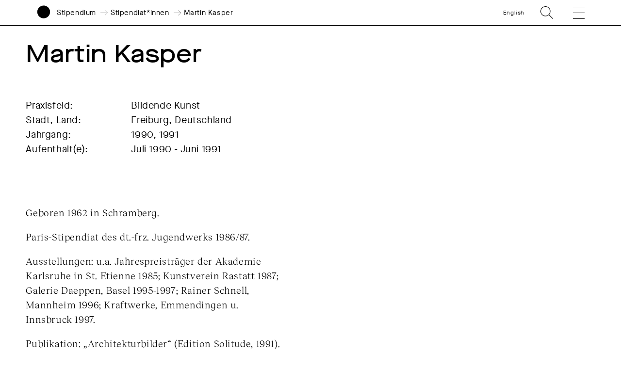

--- FILE ---
content_type: text/html; charset=UTF-8
request_url: https://www.akademie-solitude.de/de/person/martin-kasper/
body_size: 14074
content:
<!doctype html>
<html lang="de-DE">
<head>
	<meta charset="UTF-8">
	<meta http-equiv="X-UA-Compatible" content="IE=edge,chrome=1">
	<meta name="viewport" content="width=device-width, initial-scale=1.0, user-scalable=no">
	<title>Martin Kasper - Akademie Schloss Solitude</title>
	<link rel="shortcut icon" href="https://www.akademie-solitude.de/wp-content/themes/akademie-schloss-solitude/assets/favicon.ico" />
	<link rel="apple-touch-icon" sizes="57x57" href="https://www.akademie-solitude.de/wp-content/themes/akademie-schloss-solitude/assets/apple-icon-57x57.png">
	<link rel="apple-touch-icon" sizes="60x60" href="https://www.akademie-solitude.de/wp-content/themes/akademie-schloss-solitude/assets/apple-icon-60x60.png">
	<link rel="apple-touch-icon" sizes="72x72" href="https://www.akademie-solitude.de/wp-content/themes/akademie-schloss-solitude/assets/apple-icon-72x72.png">
	<link rel="apple-touch-icon" sizes="76x76" href="https://www.akademie-solitude.de/wp-content/themes/akademie-schloss-solitude/assets/apple-icon-76x76.png">
	<link rel="apple-touch-icon" sizes="114x114" href="https://www.akademie-solitude.de/wp-content/themes/akademie-schloss-solitude/assets/apple-icon-114x114.png">
	<link rel="apple-touch-icon" sizes="120x120" href="https://www.akademie-solitude.de/wp-content/themes/akademie-schloss-solitude/assets/apple-icon-120x120.png">
	<link rel="apple-touch-icon" sizes="144x144" href="https://www.akademie-solitude.de/wp-content/themes/akademie-schloss-solitude/assets/apple-icon-144x144.png">
	<link rel="apple-touch-icon" sizes="152x152" href="https://www.akademie-solitude.de/wp-content/themes/akademie-schloss-solitude/assets/apple-icon-152x152.png">
	<link rel="apple-touch-icon" sizes="180x180" href="https://www.akademie-solitude.de/wp-content/themes/akademie-schloss-solitude/assets/apple-icon-180x180.png">
	<link rel="icon" type="image/png" sizes="192x192"  href="https://www.akademie-solitude.de/wp-content/themes/akademie-schloss-solitude/assets/android-icon-192x192.png">
	<link rel="icon" type="image/png" sizes="32x32" href="https://www.akademie-solitude.de/wp-content/themes/akademie-schloss-solitude/assets/favicon-32x32.png">
	<link rel="icon" type="image/png" sizes="96x96" href="https://www.akademie-solitude.de/wp-content/themes/akademie-schloss-solitude/assets/favicon-96x96.png">
	<link rel="icon" type="image/png" sizes="16x16" href="https://www.akademie-solitude.de/wp-content/themes/akademie-schloss-solitude/assets/favicon-16x16.png">
	<link rel="manifest" href="https://www.akademie-solitude.de/wp-content/themes/akademie-schloss-solitude/assets/manifest.json">
	<meta name="msapplication-TileColor" content="#ffffff">
	<meta name="msapplication-TileImage" content="https://www.akademie-solitude.de/wp-content/themes/akademie-schloss-solitude/assets/ms-icon-144x144.png">
	<meta name="theme-color" content="#ffffff">
	
		<style>img:is([sizes="auto" i], [sizes^="auto," i]) { contain-intrinsic-size: 3000px 1500px }</style>
	<link rel="alternate" hreflang="en" href="https://www.akademie-solitude.de/en/person/martin-kasper/" />
<link rel="alternate" hreflang="de" href="https://www.akademie-solitude.de/de/person/martin-kasper/" />
<link rel="alternate" hreflang="x-default" href="https://www.akademie-solitude.de/de/person/martin-kasper/" />

<!-- The SEO Framework von Sybre Waaijer -->
<meta name="robots" content="max-snippet:-1,max-image-preview:standard,max-video-preview:-1" />
<link rel="canonical" href="https://www.akademie-solitude.de/de/person/martin-kasper/" />
<meta name="theme-color" content="#ffffff" />
<meta property="og:type" content="article" />
<meta property="og:locale" content="de_DE" />
<meta property="og:site_name" content="Akademie Schloss Solitude" />
<meta property="og:title" content="Martin Kasper" />
<meta property="og:url" content="https://www.akademie-solitude.de/de/person/martin-kasper/" />
<meta property="og:image" content="https://www.akademie-solitude.de/wp-content/uploads/cropped-akademie-schloss-solitude-logo.png" />
<meta property="og:image:width" content="1196" />
<meta property="og:image:height" content="628" />
<meta property="article:published_time" content="2020-03-26T13:47:59+00:00" />
<meta property="article:modified_time" content="2020-08-12T15:28:26+00:00" />
<meta name="twitter:card" content="summary_large_image" />
<meta name="twitter:title" content="Martin Kasper" />
<meta name="twitter:image" content="https://www.akademie-solitude.de/wp-content/uploads/cropped-akademie-schloss-solitude-logo.png" />
<script type="application/ld+json">{"@context":"https://schema.org","@graph":[{"@type":"WebSite","@id":"https://www.akademie-solitude.de/de/#/schema/WebSite","url":"https://www.akademie-solitude.de/de/","name":"Akademie Schloss Solitude","description":"Die Akademie Schloss Solitude ist ein internationales Artist-in-Residence-Programm","inLanguage":"de","potentialAction":{"@type":"SearchAction","target":{"@type":"EntryPoint","urlTemplate":"https://www.akademie-solitude.de/de/search/{search_term_string}/"},"query-input":"required name=search_term_string"},"publisher":{"@type":"Organization","@id":"https://www.akademie-solitude.de/de/#/schema/Organization","name":"Akademie Schloss Solitude","url":"https://www.akademie-solitude.de/de/"}},{"@type":"WebPage","@id":"https://www.akademie-solitude.de/de/person/martin-kasper/","url":"https://www.akademie-solitude.de/de/person/martin-kasper/","name":"Martin Kasper - Akademie Schloss Solitude","inLanguage":"de","isPartOf":{"@id":"https://www.akademie-solitude.de/de/#/schema/WebSite"},"breadcrumb":{"@type":"BreadcrumbList","@id":"https://www.akademie-solitude.de/de/#/schema/BreadcrumbList","itemListElement":[{"@type":"ListItem","position":1,"item":"https://www.akademie-solitude.de/de/","name":"Akademie Schloss Solitude"},{"@type":"ListItem","position":2,"item":"https://www.akademie-solitude.de/de/person/","name":"Personen"},{"@type":"ListItem","position":3,"item":"https://www.akademie-solitude.de/de/persontype/stipendiatinnen/","name":"Stipendiat*innen"},{"@type":"ListItem","position":4,"name":"Martin Kasper"}]},"potentialAction":{"@type":"ReadAction","target":"https://www.akademie-solitude.de/de/person/martin-kasper/"},"datePublished":"2020-03-26T13:47:59+00:00","dateModified":"2020-08-12T15:28:26+00:00","author":{"@type":"Person","@id":"https://www.akademie-solitude.de/de/#/schema/Person/39e1be636adaca26a8b2ee73c83d935f","name":"Falk von Heintschel"}}]}</script>
<!-- / The SEO Framework von Sybre Waaijer | 8.68ms meta | 0.28ms boot -->

<link rel='dns-prefetch' href='//plausible.io' />
<script type="text/javascript">
/* <![CDATA[ */
window._wpemojiSettings = {"baseUrl":"https:\/\/s.w.org\/images\/core\/emoji\/15.1.0\/72x72\/","ext":".png","svgUrl":"https:\/\/s.w.org\/images\/core\/emoji\/15.1.0\/svg\/","svgExt":".svg","source":{"concatemoji":"https:\/\/www.akademie-solitude.de\/wp-includes\/js\/wp-emoji-release.min.js?ver=6.8.1"}};
/*! This file is auto-generated */
!function(i,n){var o,s,e;function c(e){try{var t={supportTests:e,timestamp:(new Date).valueOf()};sessionStorage.setItem(o,JSON.stringify(t))}catch(e){}}function p(e,t,n){e.clearRect(0,0,e.canvas.width,e.canvas.height),e.fillText(t,0,0);var t=new Uint32Array(e.getImageData(0,0,e.canvas.width,e.canvas.height).data),r=(e.clearRect(0,0,e.canvas.width,e.canvas.height),e.fillText(n,0,0),new Uint32Array(e.getImageData(0,0,e.canvas.width,e.canvas.height).data));return t.every(function(e,t){return e===r[t]})}function u(e,t,n){switch(t){case"flag":return n(e,"\ud83c\udff3\ufe0f\u200d\u26a7\ufe0f","\ud83c\udff3\ufe0f\u200b\u26a7\ufe0f")?!1:!n(e,"\ud83c\uddfa\ud83c\uddf3","\ud83c\uddfa\u200b\ud83c\uddf3")&&!n(e,"\ud83c\udff4\udb40\udc67\udb40\udc62\udb40\udc65\udb40\udc6e\udb40\udc67\udb40\udc7f","\ud83c\udff4\u200b\udb40\udc67\u200b\udb40\udc62\u200b\udb40\udc65\u200b\udb40\udc6e\u200b\udb40\udc67\u200b\udb40\udc7f");case"emoji":return!n(e,"\ud83d\udc26\u200d\ud83d\udd25","\ud83d\udc26\u200b\ud83d\udd25")}return!1}function f(e,t,n){var r="undefined"!=typeof WorkerGlobalScope&&self instanceof WorkerGlobalScope?new OffscreenCanvas(300,150):i.createElement("canvas"),a=r.getContext("2d",{willReadFrequently:!0}),o=(a.textBaseline="top",a.font="600 32px Arial",{});return e.forEach(function(e){o[e]=t(a,e,n)}),o}function t(e){var t=i.createElement("script");t.src=e,t.defer=!0,i.head.appendChild(t)}"undefined"!=typeof Promise&&(o="wpEmojiSettingsSupports",s=["flag","emoji"],n.supports={everything:!0,everythingExceptFlag:!0},e=new Promise(function(e){i.addEventListener("DOMContentLoaded",e,{once:!0})}),new Promise(function(t){var n=function(){try{var e=JSON.parse(sessionStorage.getItem(o));if("object"==typeof e&&"number"==typeof e.timestamp&&(new Date).valueOf()<e.timestamp+604800&&"object"==typeof e.supportTests)return e.supportTests}catch(e){}return null}();if(!n){if("undefined"!=typeof Worker&&"undefined"!=typeof OffscreenCanvas&&"undefined"!=typeof URL&&URL.createObjectURL&&"undefined"!=typeof Blob)try{var e="postMessage("+f.toString()+"("+[JSON.stringify(s),u.toString(),p.toString()].join(",")+"));",r=new Blob([e],{type:"text/javascript"}),a=new Worker(URL.createObjectURL(r),{name:"wpTestEmojiSupports"});return void(a.onmessage=function(e){c(n=e.data),a.terminate(),t(n)})}catch(e){}c(n=f(s,u,p))}t(n)}).then(function(e){for(var t in e)n.supports[t]=e[t],n.supports.everything=n.supports.everything&&n.supports[t],"flag"!==t&&(n.supports.everythingExceptFlag=n.supports.everythingExceptFlag&&n.supports[t]);n.supports.everythingExceptFlag=n.supports.everythingExceptFlag&&!n.supports.flag,n.DOMReady=!1,n.readyCallback=function(){n.DOMReady=!0}}).then(function(){return e}).then(function(){var e;n.supports.everything||(n.readyCallback(),(e=n.source||{}).concatemoji?t(e.concatemoji):e.wpemoji&&e.twemoji&&(t(e.twemoji),t(e.wpemoji)))}))}((window,document),window._wpemojiSettings);
/* ]]> */
</script>
<style id='wp-emoji-styles-inline-css' type='text/css'>

	img.wp-smiley, img.emoji {
		display: inline !important;
		border: none !important;
		box-shadow: none !important;
		height: 1em !important;
		width: 1em !important;
		margin: 0 0.07em !important;
		vertical-align: -0.1em !important;
		background: none !important;
		padding: 0 !important;
	}
</style>
<link rel='stylesheet' id='wp-block-library-css' href='https://www.akademie-solitude.de/wp-includes/css/dist/block-library/style.min.css?ver=6.8.1' type='text/css' media='all' />
<style id='classic-theme-styles-inline-css' type='text/css'>
/*! This file is auto-generated */
.wp-block-button__link{color:#fff;background-color:#32373c;border-radius:9999px;box-shadow:none;text-decoration:none;padding:calc(.667em + 2px) calc(1.333em + 2px);font-size:1.125em}.wp-block-file__button{background:#32373c;color:#fff;text-decoration:none}
</style>
<style id='global-styles-inline-css' type='text/css'>
:root{--wp--preset--aspect-ratio--square: 1;--wp--preset--aspect-ratio--4-3: 4/3;--wp--preset--aspect-ratio--3-4: 3/4;--wp--preset--aspect-ratio--3-2: 3/2;--wp--preset--aspect-ratio--2-3: 2/3;--wp--preset--aspect-ratio--16-9: 16/9;--wp--preset--aspect-ratio--9-16: 9/16;--wp--preset--color--black: #000000;--wp--preset--color--cyan-bluish-gray: #abb8c3;--wp--preset--color--white: #ffffff;--wp--preset--color--pale-pink: #f78da7;--wp--preset--color--vivid-red: #cf2e2e;--wp--preset--color--luminous-vivid-orange: #ff6900;--wp--preset--color--luminous-vivid-amber: #fcb900;--wp--preset--color--light-green-cyan: #7bdcb5;--wp--preset--color--vivid-green-cyan: #00d084;--wp--preset--color--pale-cyan-blue: #8ed1fc;--wp--preset--color--vivid-cyan-blue: #0693e3;--wp--preset--color--vivid-purple: #9b51e0;--wp--preset--gradient--vivid-cyan-blue-to-vivid-purple: linear-gradient(135deg,rgba(6,147,227,1) 0%,rgb(155,81,224) 100%);--wp--preset--gradient--light-green-cyan-to-vivid-green-cyan: linear-gradient(135deg,rgb(122,220,180) 0%,rgb(0,208,130) 100%);--wp--preset--gradient--luminous-vivid-amber-to-luminous-vivid-orange: linear-gradient(135deg,rgba(252,185,0,1) 0%,rgba(255,105,0,1) 100%);--wp--preset--gradient--luminous-vivid-orange-to-vivid-red: linear-gradient(135deg,rgba(255,105,0,1) 0%,rgb(207,46,46) 100%);--wp--preset--gradient--very-light-gray-to-cyan-bluish-gray: linear-gradient(135deg,rgb(238,238,238) 0%,rgb(169,184,195) 100%);--wp--preset--gradient--cool-to-warm-spectrum: linear-gradient(135deg,rgb(74,234,220) 0%,rgb(151,120,209) 20%,rgb(207,42,186) 40%,rgb(238,44,130) 60%,rgb(251,105,98) 80%,rgb(254,248,76) 100%);--wp--preset--gradient--blush-light-purple: linear-gradient(135deg,rgb(255,206,236) 0%,rgb(152,150,240) 100%);--wp--preset--gradient--blush-bordeaux: linear-gradient(135deg,rgb(254,205,165) 0%,rgb(254,45,45) 50%,rgb(107,0,62) 100%);--wp--preset--gradient--luminous-dusk: linear-gradient(135deg,rgb(255,203,112) 0%,rgb(199,81,192) 50%,rgb(65,88,208) 100%);--wp--preset--gradient--pale-ocean: linear-gradient(135deg,rgb(255,245,203) 0%,rgb(182,227,212) 50%,rgb(51,167,181) 100%);--wp--preset--gradient--electric-grass: linear-gradient(135deg,rgb(202,248,128) 0%,rgb(113,206,126) 100%);--wp--preset--gradient--midnight: linear-gradient(135deg,rgb(2,3,129) 0%,rgb(40,116,252) 100%);--wp--preset--font-size--small: 13px;--wp--preset--font-size--medium: 20px;--wp--preset--font-size--large: 36px;--wp--preset--font-size--x-large: 42px;--wp--preset--spacing--20: 0.44rem;--wp--preset--spacing--30: 0.67rem;--wp--preset--spacing--40: 1rem;--wp--preset--spacing--50: 1.5rem;--wp--preset--spacing--60: 2.25rem;--wp--preset--spacing--70: 3.38rem;--wp--preset--spacing--80: 5.06rem;--wp--preset--shadow--natural: 6px 6px 9px rgba(0, 0, 0, 0.2);--wp--preset--shadow--deep: 12px 12px 50px rgba(0, 0, 0, 0.4);--wp--preset--shadow--sharp: 6px 6px 0px rgba(0, 0, 0, 0.2);--wp--preset--shadow--outlined: 6px 6px 0px -3px rgba(255, 255, 255, 1), 6px 6px rgba(0, 0, 0, 1);--wp--preset--shadow--crisp: 6px 6px 0px rgba(0, 0, 0, 1);}:where(.is-layout-flex){gap: 0.5em;}:where(.is-layout-grid){gap: 0.5em;}body .is-layout-flex{display: flex;}.is-layout-flex{flex-wrap: wrap;align-items: center;}.is-layout-flex > :is(*, div){margin: 0;}body .is-layout-grid{display: grid;}.is-layout-grid > :is(*, div){margin: 0;}:where(.wp-block-columns.is-layout-flex){gap: 2em;}:where(.wp-block-columns.is-layout-grid){gap: 2em;}:where(.wp-block-post-template.is-layout-flex){gap: 1.25em;}:where(.wp-block-post-template.is-layout-grid){gap: 1.25em;}.has-black-color{color: var(--wp--preset--color--black) !important;}.has-cyan-bluish-gray-color{color: var(--wp--preset--color--cyan-bluish-gray) !important;}.has-white-color{color: var(--wp--preset--color--white) !important;}.has-pale-pink-color{color: var(--wp--preset--color--pale-pink) !important;}.has-vivid-red-color{color: var(--wp--preset--color--vivid-red) !important;}.has-luminous-vivid-orange-color{color: var(--wp--preset--color--luminous-vivid-orange) !important;}.has-luminous-vivid-amber-color{color: var(--wp--preset--color--luminous-vivid-amber) !important;}.has-light-green-cyan-color{color: var(--wp--preset--color--light-green-cyan) !important;}.has-vivid-green-cyan-color{color: var(--wp--preset--color--vivid-green-cyan) !important;}.has-pale-cyan-blue-color{color: var(--wp--preset--color--pale-cyan-blue) !important;}.has-vivid-cyan-blue-color{color: var(--wp--preset--color--vivid-cyan-blue) !important;}.has-vivid-purple-color{color: var(--wp--preset--color--vivid-purple) !important;}.has-black-background-color{background-color: var(--wp--preset--color--black) !important;}.has-cyan-bluish-gray-background-color{background-color: var(--wp--preset--color--cyan-bluish-gray) !important;}.has-white-background-color{background-color: var(--wp--preset--color--white) !important;}.has-pale-pink-background-color{background-color: var(--wp--preset--color--pale-pink) !important;}.has-vivid-red-background-color{background-color: var(--wp--preset--color--vivid-red) !important;}.has-luminous-vivid-orange-background-color{background-color: var(--wp--preset--color--luminous-vivid-orange) !important;}.has-luminous-vivid-amber-background-color{background-color: var(--wp--preset--color--luminous-vivid-amber) !important;}.has-light-green-cyan-background-color{background-color: var(--wp--preset--color--light-green-cyan) !important;}.has-vivid-green-cyan-background-color{background-color: var(--wp--preset--color--vivid-green-cyan) !important;}.has-pale-cyan-blue-background-color{background-color: var(--wp--preset--color--pale-cyan-blue) !important;}.has-vivid-cyan-blue-background-color{background-color: var(--wp--preset--color--vivid-cyan-blue) !important;}.has-vivid-purple-background-color{background-color: var(--wp--preset--color--vivid-purple) !important;}.has-black-border-color{border-color: var(--wp--preset--color--black) !important;}.has-cyan-bluish-gray-border-color{border-color: var(--wp--preset--color--cyan-bluish-gray) !important;}.has-white-border-color{border-color: var(--wp--preset--color--white) !important;}.has-pale-pink-border-color{border-color: var(--wp--preset--color--pale-pink) !important;}.has-vivid-red-border-color{border-color: var(--wp--preset--color--vivid-red) !important;}.has-luminous-vivid-orange-border-color{border-color: var(--wp--preset--color--luminous-vivid-orange) !important;}.has-luminous-vivid-amber-border-color{border-color: var(--wp--preset--color--luminous-vivid-amber) !important;}.has-light-green-cyan-border-color{border-color: var(--wp--preset--color--light-green-cyan) !important;}.has-vivid-green-cyan-border-color{border-color: var(--wp--preset--color--vivid-green-cyan) !important;}.has-pale-cyan-blue-border-color{border-color: var(--wp--preset--color--pale-cyan-blue) !important;}.has-vivid-cyan-blue-border-color{border-color: var(--wp--preset--color--vivid-cyan-blue) !important;}.has-vivid-purple-border-color{border-color: var(--wp--preset--color--vivid-purple) !important;}.has-vivid-cyan-blue-to-vivid-purple-gradient-background{background: var(--wp--preset--gradient--vivid-cyan-blue-to-vivid-purple) !important;}.has-light-green-cyan-to-vivid-green-cyan-gradient-background{background: var(--wp--preset--gradient--light-green-cyan-to-vivid-green-cyan) !important;}.has-luminous-vivid-amber-to-luminous-vivid-orange-gradient-background{background: var(--wp--preset--gradient--luminous-vivid-amber-to-luminous-vivid-orange) !important;}.has-luminous-vivid-orange-to-vivid-red-gradient-background{background: var(--wp--preset--gradient--luminous-vivid-orange-to-vivid-red) !important;}.has-very-light-gray-to-cyan-bluish-gray-gradient-background{background: var(--wp--preset--gradient--very-light-gray-to-cyan-bluish-gray) !important;}.has-cool-to-warm-spectrum-gradient-background{background: var(--wp--preset--gradient--cool-to-warm-spectrum) !important;}.has-blush-light-purple-gradient-background{background: var(--wp--preset--gradient--blush-light-purple) !important;}.has-blush-bordeaux-gradient-background{background: var(--wp--preset--gradient--blush-bordeaux) !important;}.has-luminous-dusk-gradient-background{background: var(--wp--preset--gradient--luminous-dusk) !important;}.has-pale-ocean-gradient-background{background: var(--wp--preset--gradient--pale-ocean) !important;}.has-electric-grass-gradient-background{background: var(--wp--preset--gradient--electric-grass) !important;}.has-midnight-gradient-background{background: var(--wp--preset--gradient--midnight) !important;}.has-small-font-size{font-size: var(--wp--preset--font-size--small) !important;}.has-medium-font-size{font-size: var(--wp--preset--font-size--medium) !important;}.has-large-font-size{font-size: var(--wp--preset--font-size--large) !important;}.has-x-large-font-size{font-size: var(--wp--preset--font-size--x-large) !important;}
:where(.wp-block-post-template.is-layout-flex){gap: 1.25em;}:where(.wp-block-post-template.is-layout-grid){gap: 1.25em;}
:where(.wp-block-columns.is-layout-flex){gap: 2em;}:where(.wp-block-columns.is-layout-grid){gap: 2em;}
:root :where(.wp-block-pullquote){font-size: 1.5em;line-height: 1.6;}
</style>
<link rel='stylesheet' id='styles-css' href='https://www.akademie-solitude.de/wp-content/themes/akademie-schloss-solitude/js/index.bundle.css?ver=1712740020' type='text/css' media='all' />
<script type="text/javascript" id="wpml-cookie-js-extra">
/* <![CDATA[ */
var wpml_cookies = {"wp-wpml_current_language":{"value":"de","expires":1,"path":"\/"}};
var wpml_cookies = {"wp-wpml_current_language":{"value":"de","expires":1,"path":"\/"}};
/* ]]> */
</script>
<script type="text/javascript" src="https://www.akademie-solitude.de/wp-content/plugins/sitepress-multilingual-cms/res/js/cookies/language-cookie.js?ver=474000" id="wpml-cookie-js" defer="defer" data-wp-strategy="defer"></script>
<script type="text/javascript" id="fullres-custom-js-js-after">
/* <![CDATA[ */
(function(){
			var fullres = document.createElement('script');
			fullres.async = true;
			fullres.src = 'https://t.fullres.net/akademiesolitude.js?'+(new Date()-new Date()%43200000);
			document.head.appendChild(fullres);
		})();window.fullres ||= { events: [], metadata: {} }; window.fullres.metadata._wp_plugin = "1.4.3";
window.fullres ||= { events: [], metadata: {} };
window.fullres ||= { events: [], metadata: {} };window.fullres.metadata.isLoggedIn = "false";
document.addEventListener('DOMContentLoaded', () => {
			let searchForms = document.querySelectorAll('#searchform');
			if (searchForms.length === 0) { searchForms = document.querySelectorAll('.searchform'); }
			searchForms.forEach((searchForm) => {
			    searchForm.addEventListener('submit', (event) => {
			        let searchInput = searchForm.querySelector('input[name="s"]') || searchForm.querySelector('input[type="text"]');
				    const searchInputValue = searchInput ? searchInput.value : '';
				    if(searchInputValue !== ''){
				        window.fullres.events.push({ key: 'searchSubmit', searchedFor: searchInputValue });
				    } else {
				        window.fullres.events.push({ key: 'searchSubmit' });
				    }
				   
			    });
			});

        });

		document.addEventListener('DOMContentLoaded', function() {
		    // Create a target element at the end of the body
		    var target = document.createElement('div');
		    target.id = 'fullres-scroll-target';
		    document.body.appendChild(target);
		
		    // Set up the IntersectionObserver
		    var observer = new IntersectionObserver(function(entries, observer) {
		        entries.forEach(function(entry) {
		            if (entry.isIntersecting) {
		                window.fullres = window.fullres || { events: [], metadata: {} };
		                window.fullres.events.push({ key: 'scrolledFullPage' });
		                observer.disconnect();
		            }
		        });
		    }, { root: null, rootMargin: '0px', threshold: 0 });
		
		    observer.observe(target);
		});
		
/* ]]> */
</script>
<script type="text/javascript" defer data-domain='akademie-solitude.de' data-api='https://plausible.io/api/event' data-cfasync='false' src="https://plausible.io/js/plausible.outbound-links.file-downloads.pageview-props.js?ver=2.5.0" id="plausible-analytics-js"></script>
<script type="text/javascript" id="plausible-analytics-js-after">
/* <![CDATA[ */
window.plausible = window.plausible || function() { (window.plausible.q = window.plausible.q || []).push(arguments) }
/* ]]> */
</script>
<script type="text/javascript" src="https://www.akademie-solitude.de/wp-includes/js/jquery/jquery.min.js?ver=3.7.1" id="jquery-core-js"></script>
<script type="text/javascript" src="https://www.akademie-solitude.de/wp-includes/js/jquery/jquery-migrate.min.js?ver=3.4.1" id="jquery-migrate-js"></script>
<script type="text/javascript" src="https://www.akademie-solitude.de/wp-includes/js/jquery/ui/core.min.js?ver=1.13.3" id="jquery-ui-core-js"></script>
<script type="text/javascript" src="https://www.akademie-solitude.de/wp-includes/js/jquery/ui/mouse.min.js?ver=1.13.3" id="jquery-ui-mouse-js"></script>
<script type="text/javascript" src="https://www.akademie-solitude.de/wp-includes/js/jquery/ui/sortable.min.js?ver=1.13.3" id="jquery-ui-sortable-js"></script>
<script type="text/javascript" src="https://www.akademie-solitude.de/wp-includes/js/jquery/ui/resizable.min.js?ver=1.13.3" id="jquery-ui-resizable-js"></script>
<script type="text/javascript" src="https://www.akademie-solitude.de/wp-content/plugins/advanced-custom-fields-pro/assets/build/js/acf.min.js?ver=6.7.0.2" id="acf-js"></script>
<script type="text/javascript" src="https://www.akademie-solitude.de/wp-includes/js/dist/dom-ready.min.js?ver=f77871ff7694fffea381" id="wp-dom-ready-js"></script>
<script type="text/javascript" src="https://www.akademie-solitude.de/wp-includes/js/dist/hooks.min.js?ver=4d63a3d491d11ffd8ac6" id="wp-hooks-js"></script>
<script type="text/javascript" src="https://www.akademie-solitude.de/wp-includes/js/dist/i18n.min.js?ver=5e580eb46a90c2b997e6" id="wp-i18n-js"></script>
<script type="text/javascript" id="wp-i18n-js-after">
/* <![CDATA[ */
wp.i18n.setLocaleData( { 'text direction\u0004ltr': [ 'ltr' ] } );
/* ]]> */
</script>
<script type="text/javascript" id="wp-a11y-js-translations">
/* <![CDATA[ */
( function( domain, translations ) {
	var localeData = translations.locale_data[ domain ] || translations.locale_data.messages;
	localeData[""].domain = domain;
	wp.i18n.setLocaleData( localeData, domain );
} )( "default", {"translation-revision-date":"2025-07-09 20:17:04+0000","generator":"GlotPress\/4.0.1","domain":"messages","locale_data":{"messages":{"":{"domain":"messages","plural-forms":"nplurals=2; plural=n != 1;","lang":"de"},"Notifications":["Benachrichtigungen"]}},"comment":{"reference":"wp-includes\/js\/dist\/a11y.js"}} );
/* ]]> */
</script>
<script type="text/javascript" src="https://www.akademie-solitude.de/wp-includes/js/dist/a11y.min.js?ver=3156534cc54473497e14" id="wp-a11y-js"></script>
<script type="text/javascript" src="https://www.akademie-solitude.de/wp-content/plugins/advanced-custom-fields-pro/assets/build/js/acf-input.min.js?ver=6.7.0.2" id="acf-input-js"></script>
<script type="text/javascript" src="https://www.akademie-solitude.de/wp-content/plugins/ACF-Conditional-Taxonomy-Rules-master/includes/input_conditional_taxonomy.js?ver=3.0.0" id="acf-input-conditional-taxonomy-js"></script>
<link rel="https://api.w.org/" href="https://www.akademie-solitude.de/de/wp-json/" /><link rel="alternate" title="JSON" type="application/json" href="https://www.akademie-solitude.de/de/wp-json/wp/v2/person/5973" /><link rel="EditURI" type="application/rsd+xml" title="RSD" href="https://www.akademie-solitude.de/xmlrpc.php?rsd" />
<link rel="alternate" title="oEmbed (JSON)" type="application/json+oembed" href="https://www.akademie-solitude.de/de/wp-json/oembed/1.0/embed?url=https%3A%2F%2Fwww.akademie-solitude.de%2Fde%2Fperson%2Fmartin-kasper%2F" />
<link rel="alternate" title="oEmbed (XML)" type="text/xml+oembed" href="https://www.akademie-solitude.de/de/wp-json/oembed/1.0/embed?url=https%3A%2F%2Fwww.akademie-solitude.de%2Fde%2Fperson%2Fmartin-kasper%2F&#038;format=xml" />
<meta name="generator" content="WPML ver:4.7.4 stt:1,3;" />
		<style>
			.algolia-search-highlight {
				background-color: #fffbcc;
				border-radius: 2px;
				font-style: normal;
			}
		</style>
		<noscript><style>.lazyload[data-src]{display:none !important;}</style></noscript><style>.lazyload{background-image:none !important;}.lazyload:before{background-image:none !important;}</style>		<style type="text/css" id="wp-custom-css">
			.content p a {
	word-break: break-word;
}		</style>
		
	<style>
		:root { --bgcolor: #868A3B;}:root { --customColor: ;}		
	</style>
</head>

<body class="wp-singular person-template-default single single-person postid-5973 wp-theme-akademie-schloss-solitude is-lang-de martin-kasper has-navbar-fixed-top" >

	<script>
    (function(){
      var fullres = document.createElement('script');
      fullres.async = true;
      fullres.src = 'https://t.fullres.net/akademiesolitude.js?'+(new Date()-new Date()%43200000);
      document.head.appendChild(fullres);
    })();
  </script>

		
	<nav class="navbar is-fixed-top container is-fullhd has-padding-right-20-mobile has-padding-right-75-tablet has-padding-right-80-widescreen has-padding-left-15-mobile has-padding-left-75-tablet has-padding-left-80-widescreen has-padding-bottom-0-tablet mobile-header is-small has-border-bottom-black has-bg-white" role="navigation" aria-label="main navigation">	
		<div class="navbar-brand is-relative">
			<div class="navbar-item is-full-width has-margin-0 has-padding-0 is-size-5-mobile">
				<div class="column is-12 has-padding-0">
					<div class="columns is-variable is-3 is-mobile has-margin-0 is-vcentered is-relative">
						<a id="logo" class="column is-narrow has-padding-0" href="https://www.akademie-solitude.de/de/">
							<svg version="1.1" id="logosvg" x="0px" y="0px" viewBox="0 0 500 700" style="enable-background:new 0 0 612 792;" xmlns="http://www.w3.org/2000/svg">
								<g transform="matrix(1, 0, 0, 1, 27.134995, 7.042053)" fill="#000000">
									<path class="logo-circle" d="M 222.86 439.14 C 344.13 439.14 442.43 340.84 442.43 219.57 C 442.43 98.3 344.13 0 222.86 0 C 101.59 0 3.29 98.31 3.29 219.57 C 3.29 340.83 101.6 439.14 222.86 439.14 L 222.86 439.14 Z"></path>
									<path class="logo-name" d="M 14.99 665.86 C 16.56 678.63 26.11 685.91 40.92 685.91 C 54.16 685.91 62.7 679.64 62.7 670.01 C 62.7 660.61 56.51 655.99 40.3 652.54 C 28.08 649.88 24.79 648.07 24.79 644 C 24.79 639.38 29.72 636.17 36.85 636.17 C 45 636.17 50.48 640.24 52.13 647.45 L 60.36 645.65 C 58.48 635.54 49 628.73 36.94 628.73 C 24.8 628.73 16.41 635.23 16.41 644.16 C 16.41 652.46 21.89 656.46 37.48 659.75 C 50.41 662.57 54.24 665 54.24 670.17 C 54.24 675.42 49.23 678.55 41 678.55 C 30.42 678.55 24.78 674.01 23.22 664.37 L 14.99 665.86 L 14.99 665.86 Z M 70.88 657.32 C 70.64 673.54 82.87 686.23 99.24 685.91 C 115.77 686.22 127.91 673.53 127.68 657.32 C 127.91 641.1 115.77 628.41 99.24 628.73 C 82.86 628.41 70.64 641.1 70.88 657.32 L 70.88 657.32 Z M 119.13 657.32 C 119.13 669.85 110.98 678.31 99.23 678.31 C 87.56 678.31 79.41 669.85 79.41 657.32 C 79.41 644.79 87.56 636.33 99.23 636.33 C 110.98 636.32 119.13 644.78 119.13 657.32 L 119.13 657.32 Z M 140.14 684.74 L 178.45 684.74 L 178.45 677.14 L 148.6 677.14 L 148.6 629.9 L 140.14 629.9 L 140.14 684.74 L 140.14 684.74 Z M 188.58 684.74 L 197.04 684.74 L 197.04 629.9 L 188.58 629.9 L 188.58 684.74 L 188.58 684.74 Z M 227.3 684.74 L 235.76 684.74 L 235.76 637.5 L 256.05 637.5 L 256.05 629.9 L 207.01 629.9 L 207.01 637.5 L 227.3 637.5 L 227.3 684.74 L 227.3 684.74 Z M 265.98 663.82 C 265.98 678.63 274.28 685.91 289.87 685.91 C 305.46 685.91 313.76 678.62 313.76 663.82 L 313.76 629.9 L 305.3 629.9 L 305.3 663.51 C 305.3 673.85 300.29 678.32 289.87 678.32 C 279.29 678.32 274.44 673.85 274.44 663.44 L 274.44 629.9 L 265.98 629.9 L 265.98 663.82 L 265.98 663.82 Z M 329.04 684.74 L 350.43 684.74 C 367.98 684.74 377.93 675.57 377.93 657.32 C 377.93 639.46 367.82 629.9 350.59 629.9 L 329.05 629.9 L 329.05 684.74 L 329.04 684.74 Z M 337.5 677.14 L 337.5 637.5 L 350.35 637.5 C 363.04 637.5 369.39 644.08 369.39 657.32 C 369.39 671.11 363.04 677.14 350.28 677.14 L 337.5 677.14 L 337.5 677.14 Z M 390.71 684.74 L 430.74 684.74 L 430.74 677.14 L 399.17 677.14 L 399.17 660.22 L 428.08 660.22 L 428.08 653.01 L 399.17 653.01 L 399.17 637.5 L 430.74 637.5 L 430.74 629.9 L 390.71 629.9 L 390.71 684.74 L 390.71 684.74 Z"></path>
									<path class="logo-name" d="M 24.08 590.51 C 25.65 603.28 35.2 610.57 50.01 610.57 C 63.25 610.57 71.79 604.3 71.79 594.67 C 71.79 585.27 65.6 580.65 49.39 577.2 C 37.17 574.54 33.88 572.73 33.88 568.66 C 33.88 564.04 38.82 560.83 45.94 560.83 C 54.09 560.83 59.57 564.9 61.22 572.11 L 69.45 570.31 C 67.57 560.2 58.09 553.39 46.03 553.39 C 33.89 553.39 25.51 559.89 25.51 568.82 C 25.51 577.12 30.99 581.12 46.58 584.41 C 59.51 587.23 63.34 589.66 63.34 594.83 C 63.34 600.08 58.33 603.21 50.1 603.21 C 39.52 603.21 33.88 598.67 32.32 589.03 L 24.08 590.51 L 24.08 590.51 Z M 79.97 581.97 C 79.73 598.11 92.11 610.8 108.33 610.56 C 121.8 610.56 132.14 602.8 134.5 590.58 L 126.35 588.62 C 124.23 597.94 117.5 602.96 108.33 602.96 C 96.81 602.96 88.51 594.42 88.51 581.97 C 88.51 569.51 96.81 560.98 108.33 560.98 C 117.42 560.98 124.08 565.6 126.27 573.83 L 134.42 571.87 C 132.07 560.67 121.49 553.38 108.33 553.38 C 92.11 553.14 79.73 565.83 79.97 581.97 L 79.97 581.97 Z M 146.29 609.39 L 154.75 609.39 L 154.75 585.18 L 185.15 585.18 L 185.15 609.39 L 193.61 609.39 L 193.61 554.55 L 185.15 554.55 L 185.15 577.58 L 154.75 577.58 L 154.75 554.55 L 146.29 554.55 L 146.29 609.39 L 146.29 609.39 Z M 209.21 609.39 L 247.52 609.39 L 247.52 601.79 L 217.67 601.79 L 217.67 554.55 L 209.21 554.55 L 209.21 609.39 L 209.21 609.39 Z M 252.79 581.97 C 252.55 598.19 264.78 610.88 281.15 610.56 C 297.68 610.87 309.82 598.18 309.59 581.97 C 309.83 565.75 297.68 553.06 281.15 553.38 C 264.78 553.06 252.56 565.75 252.79 581.97 L 252.79 581.97 Z M 301.05 581.97 C 301.05 594.5 292.9 602.96 281.15 602.96 C 269.48 602.96 261.33 594.5 261.33 581.97 C 261.33 569.44 269.48 560.98 281.15 560.98 C 292.9 560.98 301.05 569.44 301.05 581.97 L 301.05 581.97 Z M 318.06 590.51 C 319.63 603.28 329.18 610.57 343.99 610.57 C 357.23 610.57 365.77 604.3 365.77 594.67 C 365.77 585.27 359.58 580.65 343.36 577.2 C 331.14 574.54 327.85 572.73 327.85 568.66 C 327.85 564.04 332.78 560.83 339.91 560.83 C 348.06 560.83 353.54 564.9 355.19 572.11 L 363.42 570.31 C 361.54 560.2 352.06 553.39 340 553.39 C 327.86 553.39 319.47 559.89 319.47 568.82 C 319.47 577.12 324.95 581.12 340.54 584.41 C 353.47 587.23 357.3 589.66 357.3 594.83 C 357.3 600.08 352.29 603.21 344.06 603.21 C 333.48 603.21 327.84 598.67 326.28 589.03 L 318.06 590.51 L 318.06 590.51 Z M 373.94 590.51 C 375.51 603.28 385.06 610.57 399.87 610.57 C 413.11 610.57 421.65 604.3 421.65 594.67 C 421.65 585.27 415.46 580.65 399.25 577.2 C 387.03 574.54 383.74 572.73 383.74 568.66 C 383.74 564.04 388.67 560.83 395.8 560.83 C 403.95 560.83 409.43 564.9 411.08 572.11 L 419.31 570.31 C 417.43 560.2 407.95 553.39 395.89 553.39 C 383.75 553.39 375.37 559.89 375.37 568.82 C 375.37 577.12 380.85 581.12 396.44 584.41 C 409.37 587.23 413.21 589.66 413.21 594.83 C 413.21 600.08 408.2 603.21 399.97 603.21 C 389.39 603.21 383.75 598.67 382.19 589.03 L 373.94 590.51 L 373.94 590.51 Z"></path>
									<path class="logo-name" d="M 48.73 534.04 L 57.82 534.04 L 33.14 479.2 L 24.68 479.2 L 0 534.04 L 9.17 534.04 L 13.71 523.54 L 44.18 523.54 L 48.73 534.04 L 48.73 534.04 Z M 16.92 516.18 L 28.83 488.68 L 28.99 488.68 L 40.98 516.18 L 16.92 516.18 L 16.92 516.18 Z M 66.84 534.04 L 75.3 534.04 L 75.3 518.37 L 84.46 508.66 L 84.62 508.66 L 103.97 534.04 L 114.47 534.04 L 90.34 502.94 L 113.53 479.2 L 101.7 479.2 L 75.46 506.85 L 75.3 506.85 L 75.3 479.2 L 66.84 479.2 L 66.84 534.04 L 66.84 534.04 Z M 169.15 534.04 L 178.24 534.04 L 153.56 479.2 L 145.1 479.2 L 120.42 534.04 L 129.59 534.04 L 134.13 523.54 L 164.6 523.54 L 169.15 534.04 L 169.15 534.04 Z M 137.35 516.18 L 149.26 488.68 L 149.42 488.68 L 161.4 516.18 L 137.35 516.18 L 137.35 516.18 Z M 187.26 534.04 L 208.65 534.04 C 226.2 534.04 236.15 524.87 236.15 506.62 C 236.15 488.76 226.04 479.2 208.81 479.2 L 187.27 479.2 L 187.27 534.04 L 187.26 534.04 Z M 195.73 526.44 L 195.73 486.8 L 208.58 486.8 C 221.27 486.8 227.62 493.38 227.62 506.62 C 227.62 520.41 221.27 526.44 208.51 526.44 L 195.73 526.44 L 195.73 526.44 Z M 248.93 534.04 L 288.96 534.04 L 288.96 526.44 L 257.39 526.44 L 257.39 509.52 L 286.3 509.52 L 286.3 502.31 L 257.39 502.31 L 257.39 486.8 L 288.96 486.8 L 288.96 479.2 L 248.93 479.2 L 248.93 534.04 L 248.93 534.04 Z M 301.82 534.04 L 310.28 534.04 L 310.28 491.58 L 310.44 491.58 L 332.3 534.04 L 335.67 534.04 L 357.53 491.58 L 357.69 491.58 L 357.69 534.04 L 366.15 534.04 L 366.15 479.2 L 355.5 479.2 L 334.11 521.5 L 333.95 521.5 L 312.49 479.2 L 301.84 479.2 L 301.84 534.04 L 301.82 534.04 Z M 381.81 534.04 L 390.27 534.04 L 390.27 479.2 L 381.81 479.2 L 381.81 534.04 L 381.81 534.04 Z M 405.7 534.04 L 445.73 534.04 L 445.73 526.44 L 414.16 526.44 L 414.16 509.52 L 443.07 509.52 L 443.07 502.31 L 414.16 502.31 L 414.16 486.8 L 445.73 486.8 L 445.73 479.2 L 405.7 479.2 L 405.7 534.04 L 405.7 534.04 Z"></path>
								</g>
							</svg>
						</a>

						<div id="logo-small" class="column is-10 is-hidden-mobile">
							<p id="logo-claim" class="is-flex-tablet is-clipped is-size-6 has-font-maison-neue has-margin-0 breadcrumbs is-hidden-mobile" aria-label="breadcrumbs"><a href="https://www.akademie-solitude.de/de/stipendium/">Stipendium</a><a href="https://www.akademie-solitude.de/de/persontype/stipendiatinnen/">Stipendiat*innen</a><a href="https://www.akademie-solitude.de/de/person/martin-kasper/">Martin  Kasper</a></p>						</div>

						 

						<a class="column is-narrow align-self-flex-start has-margin-right-20-tablet has-margin-left-auto has-padding-0 language-link lang-en is-size-7" href="https://www.akademie-solitude.de/en/person/martin-kasper/" rel="en">English</a><a class="column is-narrow align-self-flex-start has-margin-right-20-tablet has-margin-left-auto has-padding-0 language-link lang-de is-size-7 is-hidden" href="#">Deutsch</a>						
						<a role="search" id="btn-search" aria-label="search" aria-expanded="false" class="column is-narrow has-margin-left-15-mobile align-self-flex-start">
							Search
						</a>
						
						<a role="button" class="navbar-burger align-self-flex-start has-margin-0" aria-label="menu" aria-expanded="false">
							<span aria-hidden="true"></span>
							<span aria-hidden="true"></span>
							<span aria-hidden="true"></span>
						</a>
					</div>
				</div>
			</div>			
		</div>
	
		<div class="navbar-menu">
			<div class="navbar-end is-relative is-block-tablet has-bg-red has-padding-top-80-mobile has-padding-top-80-tablet has-padding-top-100-widescreen">
				<div class="is-flex-tablet is-flex-wrap-wrap column has-padding-0 has-margin-0-mobile has-padding-top-50-widescreen has-padding-right-90-widescreen has-padding-top-50-widescreen has-padding-left-30-tablet has-padding-left-90-widescreen">
					<div class='navbar-item  is-size-5-mobile is-size-6-tablet is-size-5-widescreen has-font-maison-neue-extended has-dropdown has-margin-right-30-desktop has-margin-right-40-widescreen is-hoverable'>
<a class='is-size-5-mobile is-size-6-tablet has-font-maison-neue-extended navbar-link is-arrowless is-size-5-widescreen' href='https://www.akademie-solitude.de/de/akademie/'>Akademie</a><span class='navbar-link-arrow is-hidden-tablet'></span><div class='navbar-dropdown has-margin-top-20-tablet'><a class='navbar-item  is-size-5-mobile is-size-6-tablet is-size-5-widescreen has-dropdown' href='https://www.akademie-solitude.de/de/akademie/ueber-uns/'>Über uns</a><a class='navbar-item  is-size-5-mobile is-size-6-tablet is-size-5-widescreen has-dropdown' href='https://www.akademie-solitude.de/de/akademie/leitbild/'>Leitbild</a><a class='navbar-item  is-size-5-mobile is-size-6-tablet is-size-5-widescreen has-dropdown' href='https://www.akademie-solitude.de/de/akademie/policy-of-respect/'>Policy of Respect</a><a class='navbar-item  is-size-5-mobile is-size-6-tablet is-size-5-widescreen has-dropdown' href='https://www.akademie-solitude.de/de/akademie/gremien/'>Gremien</a><a class='navbar-item  is-size-5-mobile is-size-6-tablet is-size-5-widescreen has-dropdown' href='https://www.akademie-solitude.de/de/persontype/mitarbeiterinnen/'>Mitarbeiter*innen</a><a class='navbar-item  is-size-5-mobile is-size-6-tablet is-size-5-widescreen has-dropdown' href='https://www.akademie-solitude.de/de/akademie/historie/'>Historie</a><a class='navbar-item  is-size-5-mobile is-size-6-tablet is-size-5-widescreen has-dropdown' href='https://www.akademie-solitude.de/de/akademie/jobs/'>Jobs</a></div></div></a><div class='navbar-item  is-size-5-mobile is-size-6-tablet is-size-5-widescreen has-font-maison-neue-extended has-dropdown has-margin-right-30-desktop has-margin-right-40-widescreen is-hoverable'>
<a class='is-size-5-mobile is-size-6-tablet has-font-maison-neue-extended navbar-link is-arrowless is-size-5-widescreen' href='https://www.akademie-solitude.de/de/stipendium/'>Stipendium</a><span class='navbar-link-arrow is-hidden-tablet'></span><div class='navbar-dropdown has-margin-top-20-tablet'><a class='navbar-item  is-size-5-mobile is-size-6-tablet is-size-5-widescreen has-dropdown' href='https://www.akademie-solitude.de/de/stipendium/solitude-stipendium/'>Solitude-Stipendium</a>
<a class='is-size-5-mobile is-size-6-tablet navbar-item is-size-5-widescreen' href='https://www.akademie-solitude.de/de/stipendium/sonderstipendien/'>Sonderstipendien</a></a>
<a class='is-size-5-mobile is-size-6-tablet navbar-item is-size-5-widescreen' href='https://www.akademie-solitude.de/de/stipendium/sonderstipendien/web-residencies/'>Web Residencies</a></a><a class='navbar-item  is-size-5-mobile is-size-6-tablet is-size-5-widescreen has-dropdown' href='https://www.akademie-solitude.de/de/persontype/stipendiatinnen/'>Stipendiat*innen</a><a class='navbar-item  is-size-5-mobile is-size-6-tablet is-size-5-widescreen has-dropdown' href='https://www.akademie-solitude.de/de/persontype/jurorinnen/'>Juror*innen</a><a class='navbar-item  is-size-5-mobile is-size-6-tablet is-size-5-widescreen has-dropdown' href='https://www.akademie-solitude.de/de/stipendium/bewerbung/'>Bewerbung</a></div></div></a><div class='navbar-item  is-size-5-mobile is-size-6-tablet is-size-5-widescreen has-font-maison-neue-extended has-dropdown has-margin-right-30-desktop has-margin-right-40-widescreen is-hoverable'>
<a class='is-size-5-mobile is-size-6-tablet has-font-maison-neue-extended navbar-link is-arrowless is-size-5-widescreen' href='https://www.akademie-solitude.de/de/veranstaltungen/'>Veranstaltungen</a><span class='navbar-link-arrow is-hidden-tablet'></span><div class='navbar-dropdown has-margin-top-20-tablet'><a class='navbar-item  is-size-5-mobile is-size-6-tablet is-size-5-widescreen has-dropdown' href='https://www.akademie-solitude.de/de/category/ausstellung/'>Ausstellung</a><a class='navbar-item  is-size-5-mobile is-size-6-tablet is-size-5-widescreen has-dropdown' href='https://www.akademie-solitude.de/de/category/diskurs/'>Diskurs</a><a class='navbar-item  is-size-5-mobile is-size-6-tablet is-size-5-widescreen has-dropdown' href='https://www.akademie-solitude.de/de/category/film/'>Film</a><a class='navbar-item  is-size-5-mobile is-size-6-tablet is-size-5-widescreen has-dropdown' href='https://www.akademie-solitude.de/de/category/konzert/'>Konzert</a><a class='navbar-item  is-size-5-mobile is-size-6-tablet is-size-5-widescreen has-dropdown' href='https://www.akademie-solitude.de/de/category/lesung/'>Lesung</a><a class='navbar-item  is-size-5-mobile is-size-6-tablet is-size-5-widescreen has-dropdown' href='https://www.akademie-solitude.de/de/category/performance/'>Performance</a><a class='navbar-item  is-size-5-mobile is-size-6-tablet is-size-5-widescreen has-dropdown' href='https://www.akademie-solitude.de/de/category/workshop/'>Workshop</a></div></div></a><div class='navbar-item  is-size-5-mobile is-size-6-tablet is-size-5-widescreen has-font-maison-neue-extended has-dropdown has-margin-right-30-desktop has-margin-right-40-widescreen is-hoverable'>
<a class='is-size-5-mobile is-size-6-tablet has-font-maison-neue-extended navbar-link is-arrowless is-size-5-widescreen' href='https://www.akademie-solitude.de/de/programme-projekte/'>Programme &#038; Projekte</a><span class='navbar-link-arrow is-hidden-tablet'></span><div class='navbar-dropdown has-margin-top-20-tablet'><a class='navbar-item  is-size-5-mobile is-size-6-tablet is-size-5-widescreen has-dropdown' href='https://www.akademie-solitude.de/de/programme-projekte/asb/'>art, science &#038; business</a><a class='navbar-item  is-size-5-mobile is-size-6-tablet is-size-5-widescreen has-dropdown' href='https://www.akademie-solitude.de/de/programme-projekte/digitale-kulturen/'>Digitale Kulturen</a><a class='navbar-item  is-size-5-mobile is-size-6-tablet is-size-5-widescreen has-dropdown' href='https://www.akademie-solitude.de/de/programme-projekte/gameschanger/'>Game(s)Changer</a>
<a class='is-size-5-mobile is-size-6-tablet navbar-item is-size-5-widescreen' href='https://www.akademie-solitude.de/de/programme-projekte/archiv/'>Archiv</a></a></div></div></a><div class='navbar-item  is-size-5-mobile is-size-6-tablet is-size-5-widescreen has-font-maison-neue-extended has-dropdown has-margin-right-30-desktop has-margin-right-40-widescreen is-hoverable'>
<a class='is-size-5-mobile is-size-6-tablet has-font-maison-neue-extended navbar-link is-arrowless is-size-5-widescreen' href='https://www.akademie-solitude.de/de/publikationen/'>Publikationen</a><span class='navbar-link-arrow is-hidden-tablet'></span><div class='navbar-dropdown has-margin-top-20-tablet'><a class='navbar-item  is-size-5-mobile is-size-6-tablet is-size-5-widescreen has-dropdown' href='https://www.akademie-solitude.de/de/postproject/solitude-blog/'>Solitude Blog (en)</a><a class='navbar-item  is-size-5-mobile is-size-6-tablet is-size-5-widescreen has-dropdown' href='https://www.akademie-solitude.de/de/postproject/studio-visits/'>Studio Visits (en)</a>
<a class='is-size-5-mobile is-size-6-tablet navbar-item is-size-5-widescreen' href='https://www.akademie-solitude.de/de/postproject/online-publications/'>Online Publications (en)</a></a><a class='navbar-item  is-size-5-mobile is-size-6-tablet is-size-5-widescreen has-dropdown' href='https://www.akademie-solitude.de/de/postproject/print-publications/'>Print Publications</a></div></div></a>				</div>
				
				<div class="is-flex-tablet column has-padding-0 has-margin-bottom-0 has-margin-top-80-tablet has-margin-0-mobile has-padding-right-35-tablet has-padding-right-90-widescreen has-padding-left-30-tablet has-padding-left-90-widescreen is-sub-menu">
					<div class="column is-12 has-padding-0">
						<div class="columns is-mobile is-variable is-0-mobile is-0-tablet is-multiline is-justify-space-between is-vcentered">
							<div class="column is-12-mobile is-narrow-tablet has-padding-0">
								<div class="columns is-mobile is-multiline is-variable is-5-mobile is-1-tablet is-1-desktop is-justify-space-between is-vcentered has-margin-0 sub-menu-container">
									<div class="column is-12-mobile is-narrow-tablet">
										<ul id="secondary-menu" class="menu is-flex socialmedia-menu"><li id="menu-item-8527" class="facebook menu-item menu-item-type-custom menu-item-object-custom menu-item-8527"><a target="_blank" href="https://www.facebook.com/Akademie.Solitude">Facebook</a></li>
<li id="menu-item-8526" class="instagram menu-item menu-item-type-custom menu-item-object-custom menu-item-8526"><a target="_blank" href="https://www.instagram.com/akademiesolitude/">Instagram</a></li>
<li id="menu-item-8529" class="vimeo menu-item menu-item-type-custom menu-item-object-custom menu-item-8529"><a target="_blank" href="https://vimeo.com/akademiesolitude">Vimeo</a></li>
</ul>									</div>

									<div class="column is-12-mobile is-narrow-tablet newsletter-container">
										<div class="columns is-mobile is-multiline is-variable is-3-mobile is-1-tablet is-3-desktop is-vcentered">
											<div class="column is-narrow is-hidden-mobile is-hidden-tablet-only">
												<p class="is-size-7-mobile is-size-6-2-tablet is-size-6-desktop has-margin-0">Keep up to date?</p>
											</div>

											<div class="column is-12-mobile is-narrow-tablet">
												<a href="https://www.akademie-solitude.de/de/newsletter/" class="is-size-6-2-mobile is-size-6-2-tablet is-size-6-2-widescreen button has-arrow has-hover-red has-margin-right-15-tablet">
<svg enable-background="new 0 0 74 74" id="arrow-right" class="" viewBox="0 0 74 74">
    <polygon points="69.686 38.1 46.187 61.6 47.687 63.2 73.917 36.97 47.687 10.8 46.187 12.4 69.686 35.9 0.083 35.9 0.083 37.903" fill="currentColor" />
</svg>
Newsletter abonnieren</a>											</div>
										</div>
									</div>
								</div>
							</div>

							<div class="column is-12-mobile is-narrow-tablet has-padding-20-mobile has-padding-0-tablet">
								<ul id="secondary-menu" class="menu is-flex secondary-menu"><li id="menu-item-13088" class="menu-item menu-item-type-post_type menu-item-object-page menu-item-13088"><a href="https://www.akademie-solitude.de/de/akademie/kontakt/">Kontakt</a></li>
<li id="menu-item-16253" class="menu-item menu-item-type-post_type menu-item-object-page menu-item-16253"><a href="https://www.akademie-solitude.de/de/presse/">Presse</a></li>
<li id="menu-item-14881" class="menu-item menu-item-type-taxonomy menu-item-object-news_type menu-item-14881"><a href="https://www.akademie-solitude.de/de/newstype/pressemitteilung/">Pressemitteilungen</a></li>
<li id="menu-item-14882" class="menu-item menu-item-type-taxonomy menu-item-object-news_type menu-item-14882"><a href="https://www.akademie-solitude.de/de/newstype/news/">News</a></li>
<li id="menu-item-10724" class="is-hidden-mobile menu-item menu-item-type-custom menu-item-object-custom menu-item-10724"><a href="#"> </a></li>
<li id="menu-item-110" class="menu-item menu-item-type-post_type menu-item-object-page menu-item-110"><a href="https://www.akademie-solitude.de/de/impressum/">Impressum</a></li>
<li id="menu-item-117" class="menu-item menu-item-type-post_type menu-item-object-page menu-item-privacy-policy menu-item-117"><a rel="privacy-policy" href="https://www.akademie-solitude.de/de/datenschutz/">Datenschutz</a></li>
<li id="menu-item-35649" class="borlabs-cookie-preference menu-item menu-item-type-custom menu-item-object-custom menu-item-35649"><a href="#">Datenschutzeinstellungen</a></li>
</ul>							</div>
						</div>
					</div>
				</div>
			</div>
		</div>
	
		<div id="search" class="has-bg-blue is-hidden">
			<div class="column is-12 has-padding-0">
				<div class="columns is-mobile is-multiline is-variable is-0-mobile is-3-tablet is-relative is-vcentered is-centered is-full-width is-full-height has-margin-0">
					<div class="column align-self-flex-end is-10-mobile is-10-tablet is-6-desktop">
						<form role="search" method="get" id="searchform-navigation" class="has-border-bottom-black has-margin-bottom-20" action="https://www.akademie-solitude.de/de/"><div class="field has-addons"><p class="control has-margin-0 is-borderless is-flex-grow-1"><input type="text" class="input search-field is-borderless has-padding-left-0" name="s" placeholder="Suchbegriff eingeben"><input type="hidden" name="post_type" value="person"><input type="hidden" name="lang" value="de"/></p><p class="control has-margin-0 has-width-50 is-borderless"><input type="submit" value="Search" class="button is-search-button"></p></div></form>					</div>

					<div class="column align-self-flex-end is-11-mobile is-12-tablet is-11-desktop is-10-widescreen">
						<div class="is-flex-tablet column has-padding-0 has-margin-bottom-0 has-margin-top-80-tablet has-margin-0-mobile has-padding-30-right-tablet has-padding-10-left-tablet has-padding-right-90-widescreen has-padding-left-90-widescreen is-sub-menu">
							<div class="column is-12 has-padding-0">	
								<div class="columns is-mobile is-variable is-0-mobile is-0-tablet is-multiline is-justify-space-between is-vcentered">
									<div class="column is-12-mobile is-narrow-tablet has-padding-0">
										<div class="columns is-mobile is-multiline is-variable is-5-mobile is-1-tablet is-1-desktop is-justify-space-between is-vcentered has-margin-0 sub-menu-container">
											<div class="column is-12-mobile is-narrow-tablet has-padding-0">
												<ul id="secondary-menu" class="menu is-flex socialmedia-menu"><li class="facebook menu-item menu-item-type-custom menu-item-object-custom menu-item-8527"><a target="_blank" href="https://www.facebook.com/Akademie.Solitude">Facebook</a></li>
<li class="instagram menu-item menu-item-type-custom menu-item-object-custom menu-item-8526"><a target="_blank" href="https://www.instagram.com/akademiesolitude/">Instagram</a></li>
<li class="vimeo menu-item menu-item-type-custom menu-item-object-custom menu-item-8529"><a target="_blank" href="https://vimeo.com/akademiesolitude">Vimeo</a></li>
</ul>											</div>

											<div class="column is-12-mobile is-narrow-tablet newsletter-container">
												<div class="columns is-mobile is-multiline is-variable is-3-mobile is-1-tablet is-3-desktop is-vcentered">
													<div class="column is-narrow is-hidden-mobile is-hidden-tablet-only">
														<p class="is-size-7-mobile is-size-6-2-tablet is-size-6-desktop has-margin-0">Keep up to date?</p>
													</div>
													
													<div class="column is-12-mobile is-narrow-tablet">
														<a href="https://www.akademie-solitude.de/de/newsletter/" class="is-size-6-2-mobile is-size-6-2-tablet is-size-6-2-widescreen button has-arrow has-hover-blue has-margin-right-15-widescreen">
<svg enable-background="new 0 0 74 74" id="arrow-right" class="" viewBox="0 0 74 74">
    <polygon points="69.686 38.1 46.187 61.6 47.687 63.2 73.917 36.97 47.687 10.8 46.187 12.4 69.686 35.9 0.083 35.9 0.083 37.903" fill="currentColor" />
</svg>
Newsletter abonnieren</a>													</div>
												</div>
											</div>
										</div>
									</div>

									<div class="column is-12-mobile is-narrow-tablet has-padding-20-mobile has-padding-0-tablet">
										<ul id="secondary-menu" class="menu is-flex secondary-menu"><li class="menu-item menu-item-type-post_type menu-item-object-page menu-item-13088"><a href="https://www.akademie-solitude.de/de/akademie/kontakt/">Kontakt</a></li>
<li class="menu-item menu-item-type-post_type menu-item-object-page menu-item-16253"><a href="https://www.akademie-solitude.de/de/presse/">Presse</a></li>
<li class="menu-item menu-item-type-taxonomy menu-item-object-news_type menu-item-14881"><a href="https://www.akademie-solitude.de/de/newstype/pressemitteilung/">Pressemitteilungen</a></li>
<li class="menu-item menu-item-type-taxonomy menu-item-object-news_type menu-item-14882"><a href="https://www.akademie-solitude.de/de/newstype/news/">News</a></li>
<li class="is-hidden-mobile menu-item menu-item-type-custom menu-item-object-custom menu-item-10724"><a href="#"> </a></li>
<li class="menu-item menu-item-type-post_type menu-item-object-page menu-item-110"><a href="https://www.akademie-solitude.de/de/impressum/">Impressum</a></li>
<li class="menu-item menu-item-type-post_type menu-item-object-page menu-item-privacy-policy menu-item-117"><a rel="privacy-policy" href="https://www.akademie-solitude.de/de/datenschutz/">Datenschutz</a></li>
<li class="borlabs-cookie-preference menu-item menu-item-type-custom menu-item-object-custom menu-item-35649"><a href="#">Datenschutzeinstellungen</a></li>
</ul>									</div>
								</div>
							</div>
						</div>
					</div>
				</div>
			</div>
		</div>
	</nav>
	
	<main role="main" class="container is-fullhd has-bg-white">
<div id="martin-kasper" class="columns is-multiline is-centered is-mobile is-variable is-0 has-margin-0 is-relative is-person"><div class="column is-11-mobile is-11-tablet is-11-widescreen is-relative has-margin-bottom-100"><div class="columns is-multiline is-mobile is-variable is-3 justify-space-between is-relative person-header"><div class="column is-12-mobile is-half-tablet has-padding-right-50-desktop content"><h1 class="is-size-4-mobile is-size-2-tablet is-size-2-widescreen">Martin Kasper</h1><div class="has-margin-top-20 has-margin-top-60-tablet"><div class="table-container"><table class="table"><tbody><tr><td class="has-padding-left-0"><p class="is-size-6-mobile is-size-5-tablet is-size-5-widescreen has-font-maison-neue has-margin-0 white-space-nowrap">Praxisfeld:</p></td><td class="is-block-mobile"><p class="is-size-6-mobile is-size-5-tablet is-size-5-widescreen has-font-maison-neue has-margin-0">Bildende Kunst</p></td></tr><tr><td class="has-padding-left-0"><p class="is-size-6-mobile is-size-5-tablet is-size-5-widescreen has-font-maison-neue has-margin-0 white-space-nowrap">Stadt, Land:</p></td><td><p class="has-font-maison-neue is-size-6-mobile is-size-5-tablet is-size-5-widescreen has-margin-0">Freiburg, Deutschland</p></td></tr><tr><td class="has-padding-left-0"><p class="is-size-6-mobile is-size-5-tablet is-size-5-widescreen has-font-maison-neue has-margin-0 white-space-nowrap">Jahrgang:</p></td><td><p class="is-size-6-mobile is-size-5-tablet is-size-5-widescreen has-font-maison-neue has-margin-0">1990, 1991</p></td></tr><tr><td class="has-padding-left-0"><p class="is-size-6-mobile is-size-5-tablet is-size-5-widescreen has-font-maison-neue has-margin-0">Aufenthalt(e):</p></td><td><p class="is-size-6-mobile is-size-5-tablet is-size-5-widescreen has-font-maison-neue has-margin-0">Juli 1990 - Juni 1991</p></td></tr></tbody></table></div></div><div class="has-margin-top-20 has-margin-top-100-tablet person-bio content has-font-reckless-light"><p>Geboren 1962 in Schramberg.</p>
<p>Paris-Stipendiat des dt.-frz. Jugendwerks 1986/87.</p>
<p>Ausstellungen: u.a. Jahrespreisträger der Akademie Karlsruhe in St. Etienne 1985; Kunstverein Rastatt 1987; Galerie Daeppen, Basel 1995-1997; Rainer Schnell, Mannheim 1996; Kraftwerke, Emmendingen u. Innsbruck 1997.</p>
<p>Publikation: &#8222;Architekturbilder&#8220; (Edition Solitude, 1991).</p>
</div></div></div></div><div class="column is-11-mobile is-12-tablet is-12-desktop is-relative has-padding-right-50-desktop has-padding-bottom-20"><div class="columns is-multiline is-mobile is-variable is-1 is-relative is-justify-flex-end"><div class="column is-narrow"><ul class="is-flex flex-row share-buttons"><li class="has-margin-left-40"><a class="mail" href="mailto:?subject=\": Martin Kasper\"&body=:%20https://www.akademie-solitude.de/de/person/martin-kasper/" target="_blank" title="Send email">Send email</a></li><li class=""><a class="print" href="#" target="_blank" title="Download">Download</a></li></ul></div></div></div><div class="column is-12-mobile is-12-tablet is-12-desktop is-relative has-padding-top-50 has-padding-bottom-100 has-border-top-black has-border-bottom-black content_relations"><div class="columns is-multiline is-mobile is-variable is-0 is-centered is-relative"><div class="column is-12-mobile is-12-tablet has-padding-right-75-tablet has-padding-left-75-tablet is-relation"><div class="columns is-multiline is-mobile is-variable is-0-mobile is-3-tablet is-6-desktop is-relative relations-container"><div class="column is-11-mobile is-3-tablet is-relation has-persons"><p class="has-font-maison-neue is-size-6-mobile is-size-6-tablet is-size-6-widescreen">gewählt von</p><div class="list-related-posts"><p class="has-font-maison-neue is-size-6-mobile is-size-6-tablet is-size-6-widescreen has-margin-0"><a href="https://www.akademie-solitude.de/de/person/reiner-speck/">Reiner  Speck</a></p></div></div></div></div></div></div></div>
            
      <footer class="columns is-mobile is-variable is-0 is-multiline is-centered align-items-flex-end is-full-width has-bg-white footer">
          <div class="column is-12-mobile is-8-tablet is-8-widescreen is-relative has-padding-top-25-mobile has-padding-right-20-mobile has-padding-left-20-mobile has-padding-top-50-tablet has-padding-top-100-desktop"><div class="columns is-multiline is-mobile is-variable is-0 is-justify-space-between"><div class="column is-12-mobile is-5-tablet"><ul id="top-level-pages" class="menu"><li id="menu-item-9639" class="menu-item menu-item-type-post_type menu-item-object-page menu-item-9639"><a href="https://www.akademie-solitude.de/de/akademie/">Akademie</a></li>
<li id="menu-item-9638" class="menu-item menu-item-type-post_type menu-item-object-page menu-item-9638"><a href="https://www.akademie-solitude.de/de/stipendium/">Stipendium</a></li>
<li id="menu-item-20934" class="menu-item menu-item-type-post_type menu-item-object-page menu-item-20934"><a href="https://www.akademie-solitude.de/de/veranstaltungen/">Veranstaltungen</a></li>
<li id="menu-item-9640" class="menu-item menu-item-type-post_type menu-item-object-page menu-item-9640"><a href="https://www.akademie-solitude.de/de/programme-projekte/">Programme &#038; Projekte</a></li>
<li id="menu-item-10824" class="menu-item menu-item-type-post_type menu-item-object-page menu-item-10824"><a href="https://www.akademie-solitude.de/de/publikationen/">Publikationen</a></li>
</ul></div><div class="column is-12-mobile is-4-tablet"><ul id="secondary-menu" class="menu is-flex secondary-menu"><li class="menu-item menu-item-type-post_type menu-item-object-page menu-item-13088"><a href="https://www.akademie-solitude.de/de/akademie/kontakt/">Kontakt</a></li>
<li class="menu-item menu-item-type-post_type menu-item-object-page menu-item-16253"><a href="https://www.akademie-solitude.de/de/presse/">Presse</a></li>
<li class="menu-item menu-item-type-taxonomy menu-item-object-news_type menu-item-14881"><a href="https://www.akademie-solitude.de/de/newstype/pressemitteilung/">Pressemitteilungen</a></li>
<li class="menu-item menu-item-type-taxonomy menu-item-object-news_type menu-item-14882"><a href="https://www.akademie-solitude.de/de/newstype/news/">News</a></li>
<li class="is-hidden-mobile menu-item menu-item-type-custom menu-item-object-custom menu-item-10724"><a href="#"> </a></li>
<li class="menu-item menu-item-type-post_type menu-item-object-page menu-item-110"><a href="https://www.akademie-solitude.de/de/impressum/">Impressum</a></li>
<li class="menu-item menu-item-type-post_type menu-item-object-page menu-item-privacy-policy menu-item-117"><a rel="privacy-policy" href="https://www.akademie-solitude.de/de/datenschutz/">Datenschutz</a></li>
<li class="borlabs-cookie-preference menu-item menu-item-type-custom menu-item-object-custom menu-item-35649"><a href="#">Datenschutzeinstellungen</a></li>
</ul></div><div class="column is-12-mobile is-3-tablet"><p class="has-font-maison-neue is-size-6-mobile is-size-6-tablet is-size-6-widescreen has-margin-0">Follow</p><ul id="secondary-menu" class="menu is-flex socialmedia-menu"><li class="facebook menu-item menu-item-type-custom menu-item-object-custom menu-item-8527"><a target="_blank" href="https://www.facebook.com/Akademie.Solitude">Facebook</a></li>
<li class="instagram menu-item menu-item-type-custom menu-item-object-custom menu-item-8526"><a target="_blank" href="https://www.instagram.com/akademiesolitude/">Instagram</a></li>
<li class="vimeo menu-item menu-item-type-custom menu-item-object-custom menu-item-8529"><a target="_blank" href="https://vimeo.com/akademiesolitude">Vimeo</a></li>
</ul><p class="has-font-maison-neue is-size-6-mobile is-size-6-tablet is-size-6-widescreen has-margin-0 has-margin-top-20-mobile has-margin-top-40-tablet">Keep up to date?</p><a href="https://www.akademie-solitude.de/de/newsletter/" class="button has-arrow has-margin-top-10">
<svg enable-background="new 0 0 74 74" id="arrow-right" class="" viewBox="0 0 74 74">
    <polygon points="69.686 38.1 46.187 61.6 47.687 63.2 73.917 36.97 47.687 10.8 46.187 12.4 69.686 35.9 0.083 35.9 0.083 37.903" fill="currentColor" />
</svg>
Newsletter abonnieren</a></div></div><div class="columns is-multiline is-mobile is-variable is-0 is-justify-space-between"><div class="column is-11-mobile is-11-tablet has-margin-top-40-tablet"><div class="content"><p><small class="">© 2026. Akademie Schloss Solitude – Stiftung des öffentlichen Rechts, Stuttgart</small></p>
</div></div></div></div>      </footer>
  </main>

  <div id="menubg"></div>

  <script type="speculationrules">
{"prefetch":[{"source":"document","where":{"and":[{"href_matches":"\/de\/*"},{"not":{"href_matches":["\/wp-*.php","\/wp-admin\/*","\/wp-content\/uploads\/*","\/wp-content\/*","\/wp-content\/plugins\/*","\/wp-content\/themes\/akademie-schloss-solitude\/*","\/de\/*\\?(.+)"]}},{"not":{"selector_matches":"a[rel~=\"nofollow\"]"}},{"not":{"selector_matches":".no-prefetch, .no-prefetch a"}}]},"eagerness":"conservative"}]}
</script>
<script type="text/javascript" id="eio-lazy-load-js-before">
/* <![CDATA[ */
var eio_lazy_vars = {"exactdn_domain":"","skip_autoscale":0,"bg_min_dpr":1.1,"threshold":0,"use_dpr":1};
/* ]]> */
</script>
<script type="text/javascript" src="https://www.akademie-solitude.de/wp-content/plugins/ewww-image-optimizer/includes/lazysizes.min.js?ver=831" id="eio-lazy-load-js" async="async" data-wp-strategy="async"></script>
<script type="text/javascript" id="ajax-load-more-js-extra">
/* <![CDATA[ */
var alm_localize = {"pluginurl":"https:\/\/www.akademie-solitude.de\/wp-content\/plugins\/ajax-load-more","version":"7.8.1","adminurl":"https:\/\/www.akademie-solitude.de\/wp-admin\/","ajaxurl":"https:\/\/www.akademie-solitude.de\/wp-admin\/admin-ajax.php","alm_nonce":"483e6e0113","rest_api_url":"","rest_api":"https:\/\/www.akademie-solitude.de\/de\/wp-json\/","rest_nonce":"ed6a021367","trailing_slash":"true","is_front_page":"false","retain_querystring":"1","speed":"250","results_text":"{total_posts} Ergebnis(se)","no_results_text":"No results found.","alm_debug":"1","a11y_focus":"1","site_title":"Akademie Schloss Solitude","site_tagline":"Die Akademie Schloss Solitude ist ein internationales Artist-in-Residence-Programm","button_label":"Load More"};
/* ]]> */
</script>
<script type="text/javascript" src="https://www.akademie-solitude.de/wp-content/plugins/ajax-load-more/build/frontend/ajax-load-more.min.js?ver=7.8.1" id="ajax-load-more-js"></script>
<script type="text/javascript" src="https://www.akademie-solitude.de/wp-content/themes/akademie-schloss-solitude/js/index.bundle.js?ver=1725008028" id="index-js"></script>

  </body>
</html>
